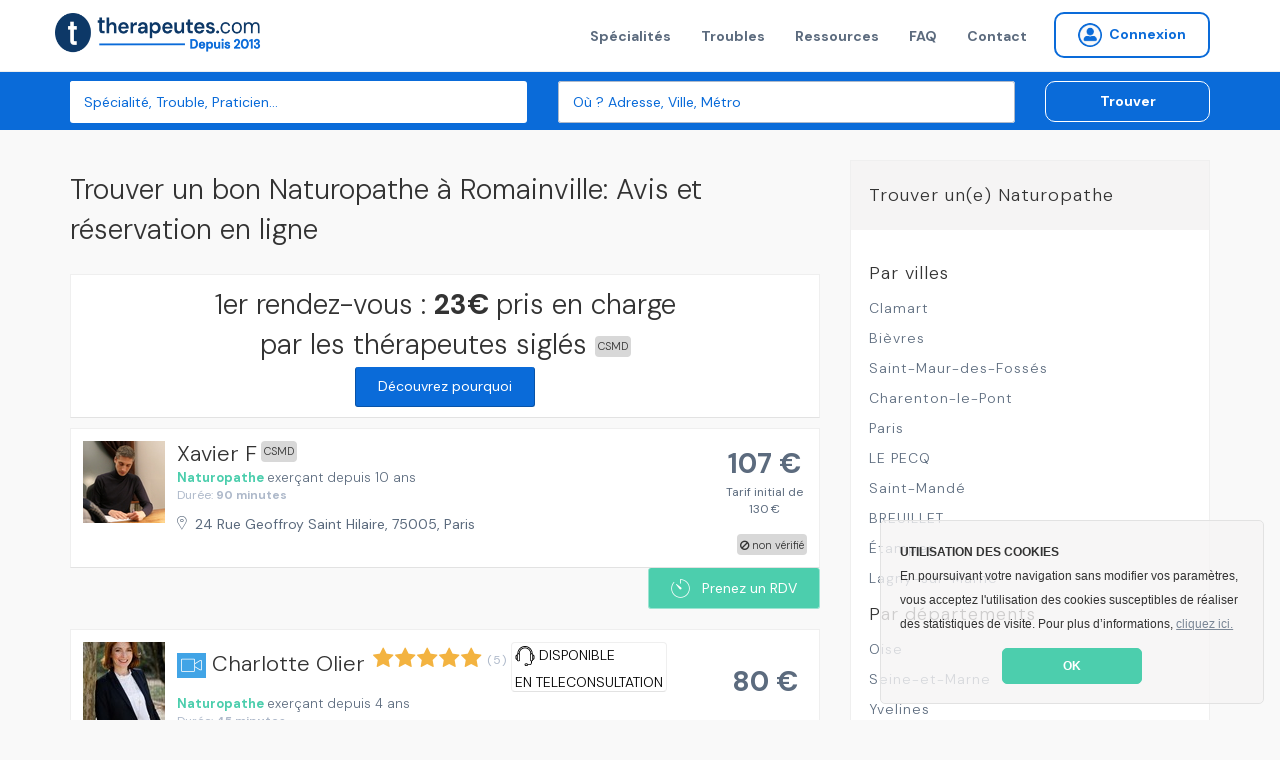

--- FILE ---
content_type: text/html; charset=utf-8
request_url: https://www.therapeutes.com/naturopathe/romainville?page=4
body_size: 9740
content:
<!DOCTYPE html>
<html lang='fr'>
<head>
<title>Trouvez un bon Naturopathe à Romainville: TOP 10 du meilleur Naturopathe à Romainville en 2026</title>

<link rel="stylesheet" media="screen" href="/assets/application-d96b3c1ff18bbb3c2a59b587761746b2b78cf2c51f37be2159f02bd25da8ce35.css" />
<link rel="shortcut icon" type="image/x-icon" href="/assets/favicon-c026cd05f09f92be1c952b8aeb446a53ecce30dd25535206396ca68eeb87b507.ico" />
<meta name="csrf-param" content="authenticity_token" />
<meta name="csrf-token" content="RC1la1epJSgF0127zSFIW4Gp7QaW2GKps8vPGLg+IiWxCxvZZHlQD5YlB+bgsLPf72ojsXe71V8A4M+L1Vo+7Q==" />
<meta content='IE=edge' http-equiv='X-UA-Compatible'>
<meta content='width=device-width, initial-scale=1, minimum-scale=1, maximum-scale=1, user-scalable=0' name='viewport'>
<meta content='telephone=yes' name='format-detection'>
<meta charset='utf-8'>
<meta content='Bénéficiez d&#39;une prise en charge de 23€ avec votre Naturopathe à Romainville sur Therapeutes.com' name='description'>
<meta content='pk_live_4PJzQzMtSId3YdiaBJ5WEA0d' name='stripe-key'>
<meta content='website' property='og:type'>
<meta content='Bénéficiez d&#39;une prise en charge de 23€ avec votre Naturopathe à Romainville sur Therapeutes.com' property='og:description'>
<meta content='Trouvez un bon Naturopathe à Romainville: TOP 10 du meilleur Naturopathe à Romainville en 2026' property='og:title'>
<meta content='https://therapeutes.com/assets/homepage-3853f92ea706cd54e570c1996c56acd3f320c6ed52d74cae0d4afc351e42f6e3.png' property='og:image'>
<meta content='660437770697815' property='fb:app_id'>
<meta content='noindex, dofollow' name='robots'>
<meta content='noindex, dofollow' name='googlebot'>


<link href='//cdnjs.cloudflare.com/ajax/libs/cookieconsent2/3.0.3/cookieconsent.min.css' rel='stylesheet' type='text/css'>
<script src='//cdnjs.cloudflare.com/ajax/libs/cookieconsent2/3.0.3/cookieconsent.min.js'></script>
<script>
  window.addEventListener("load", function(){
  window.cookieconsent.initialise({
    "theme": "classic",
    "position": "bottom-right",
    "content": {
      "message": "<b>UTILISATION DES COOKIES</b><br>En poursuivant votre navigation sans modifier vos paramètres, vous acceptez l'utilisation des cookies susceptibles de réaliser des statistiques de visite. Pour plus d’informations,",
      "link": "cliquez ici.",
      "href": "/cookies",
      "dismiss": "OK"
    }
  })});
</script>


<!--[if lt IE 9]>
<script src="http://html5shiv.googlecode.com/svn/trunk/html5.js"></script>
<![endif]-->

</head>
<body data-page-identifier='results'>
<script>
jsonData  = {'pageCategory':'search','searchCategory':'naturopathie','searchLocation':'romainville'}
dataLayer = [ jsonData ];
</script>
<!-- Google Tag Manager -->
<noscript><iframe src="//www.googletagmanager.com/ns.html?id=GTM-NHGSBF"
height="0" width="0" style="display:none;visibility:hidden"></iframe></noscript>
<script>(function(w,d,s,l,i){w[l]=w[l]||[];w[l].push({'gtm.start':
new Date().getTime(),event:'gtm.js'});var f=d.getElementsByTagName(s)[0],
j=d.createElement(s),dl=l!='dataLayer'?'&l='+l:'';j.async=true;j.src=
'//www.googletagmanager.com/gtm.js?id='+i+dl;f.parentNode.insertBefore(j,f);
})(window,document,'script','dataLayer','GTM-NHGSBF');</script>
<!-- End Google Tag Manager -->

<div data-react-class="NotificationBar" data-react-props="{}"></div>

<nav class='navbar navbar-default navbar-static-top navbar-fixed-top-desktop'>
<div class='container'>
<div class='navbar-header'>
<a class="navbar-brand" href="/"><img width="206" height="40" alt="Therapeutes.com: Trouvez votre thérapeute en médecines douces et prenez rendez-vous en ligne" class="img-fluid" src="/assets/therapeutes-logo-baseline-e2f185a769097ee3f094a7d19e48d0ae6f960052eddd79c5908b25ce0e1ee683.png" />
</a></div>
<div class='collapse navbar-collapse'>
<ul class='nav navbar-nav navbar-right'>
<li><a href="/trouver">Spécialités</a></li>
<li><a href="/affections">Troubles</a></li>
<li><a href="/ma-sante">Ressources</a></li>
<li><a href="/patient/foire-aux-questions">FAQ</a></li>
<li><a href="/contactez-nous">Contact</a></li>

<li>
<form class="button_to" method="get" action="/praticien/connexion"><button class="btn btn-sm btn-radius navbar-btn no-right-margin btn-primary-outline bold vg-aligner" type="submit"><i class='icon-connexion icon-round'></i>
<span>Connexion</span>
</button></form></li>

</ul>
</div>
</div>
</nav>


<div class='page-wrap'>
<section class='background-secondary-action' style='position: relative; z-index: 2'>
<div class='space-xs-10'></div>
<div data-react-class="SearchForm" data-react-props="{&quot;inline&quot;:true}"></div>
</section>






<section class='results'>
<div class='container'>
<div class='row'>
<div class='col-md-8'>
<div itemprop='review' itemscope='' itemtype='http://schema.org/Review'>
<div itemprop='itemReviewed' itemscope='' itemtype='http://schema.org/Organization'>
<meta content='Therapeutes.com' itemprop='name'>
</div>
<div itemprop='reviewRating' itemscope='' itemtype='http://schema.org/aggregateRating'>
<meta content='4.8' itemprop='ratingValue'>
<meta content='5.0' itemprop='bestRating'>
<meta content='21123' itemprop='ratingCount'>
</div>
<meta content='Users' itemprop='author'>
</div>

<h1 class='h3'>Trouver un bon Naturopathe à Romainville: Avis et réservation en ligne</h1>
<div class='content-block text-center'>
<div class='h3'>
1er rendez-vous :
<strong>
23€
</strong>
pris en charge par les thérapeutes siglés
<div class='csmd'>
CSMD
</div>
<br>
<a class="btn btn-secondary btn-sm" href="/#pourquoi">Découvrez pourquoi</a>
</div>
</div>
<div class='space-xs-10'></div>

<ul>
<li>
<div class='border background-light'>
<div class='media media-result'>
<a class="media-left media-top" href="/naturopathe/paris/xavier-f"><img alt="Xavier F , Naturopathie à Paris, France" title="Xavier F , Naturopathie à Paris, France" width="82" height="82" itemprop="image" src="https://s3-eu-west-1.amazonaws.com/therapeutes-production/profiles/cf36f929-b6b5-42e2-a5e7-8156ab82f97e/medium/image.jpg" />
</a><div class='media-body'>
<div class='media-heading no-margin'>
<h2 class='h2 inline-block'>
<a href="/naturopathe/paris/xavier-f">
<span class='mobile-no-top'>Xavier F </span>
</a></h2>

<div class='csmd'>
CSMD
</div>
</div>
<p class='no-margin'>
<span class='color-primary-reaction bold'>
<a class="color-primary-action" href="/naturopathie">Naturopathe</a>
</span>
<span class='mobile-block'>
exerçant depuis 10 ans
</span>
</p>
<div class='small color-muted'>
Durée:
<b>
90 minutes
</b>
</div>
<div class='space-xs-10'></div>
<a target="_blank" class="mobile-inline-block" href="//www.google.com/maps/place/24%20Rue%20Geoffroy%20Saint%20Hilaire%2C%2075005%2C%20Paris"><address>
24 Rue Geoffroy Saint Hilaire, 75005, Paris
</address>
</a></div>
<div class='ban-square'>
<i class='icon-ban'></i>
non vérifié
</div>
<div class='media-right media-middle'>
<div class='centralized' style='width: 85px;height: 80px'>
<div class='h3 bold no-margin color-paragraph'>
107 €
</div>
<div class='background-light color-paragraph'>
<small>
Tarif initial de 130 €
</small>
</div>
</div>
</div>
</div>

</div>
<div class='text-right'>
<div data-react-class="CreateRdvButton" data-react-props="{&quot;path&quot;:&quot;/naturopathe/paris/xavier-f&quot;,&quot;label&quot;:&quot;Prenez un RDV&quot;,&quot;calling&quot;:false,&quot;not_available&quot;:false}"></div>
</div>

<div class='space-xs-20'></div>
</li>
<li>
<div class='border background-light'>
<div class='media media-result'>
<a class="media-left media-top" href="/naturopathe/paris/charlotte-olier"><img alt="Charlotte Olier , Naturopathie à Paris, France" title="Charlotte Olier , Naturopathie à Paris, France" width="82" height="82" itemprop="image" src="https://s3-eu-west-1.amazonaws.com/therapeutes-production/profiles/5be091ea-9bef-48b6-96f0-b56c57dee367/medium/image.jpg" />
</a><div class='media-body'>
<div class='media-heading no-margin'>
<h2 class='h2 inline-block'>
<a href="/naturopathe/paris/charlotte-olier"><span class='badge badge-icon'>
<i class='icon-video icon-sm'></i>
</span>

<span class='mobile-no-top'>Charlotte Olier </span>
</a></h2>
<span class='label label-transparent label-badge label-rating'>
<span class='badge badge-transparent color-information'>
<i class='icon-star icon-sm'></i>
<i class='icon-star icon-sm'></i>
<i class='icon-star icon-sm'></i>
<i class='icon-star icon-sm'></i>
<i class='icon-star icon-sm'></i>

</span>
<span class='color-muted no-padding'>
(5)
</span>
</span>

<div class='teleconsult_box'>
<img style="height:20px; width:auto" src="/headphones-mic.svg" alt="Headphones mic" />
DISPONIBLE
<BR></BR>
EN TELECONSULTATION
</div>
</div>
<p class='no-margin'>
<span class='color-primary-reaction bold'>
<a class="color-primary-action" href="/naturopathie">Naturopathe</a>
</span>
<span class='mobile-block'>
exerçant depuis 4 ans
</span>
</p>
<div class='small color-muted'>
Durée:
<b>
45 minutes
</b>
</div>
<div class='space-xs-10'></div>
<a target="_blank" class="mobile-inline-block" href="//www.google.com/maps/place/28%20Place%20Dupleix%2C%2075015%2C%20Paris"><address>
28 Place Dupleix, 75015, Paris
</address>
</a></div>
<div class='ban-square'>
<i class='icon-ban'></i>
non vérifié
</div>
<div class='media-right media-middle'>
<div class='centralized' style='width: 85px;height: 80px'>
<div class='h3 bold no-margin color-paragraph'>
80 €
</div>
</div>
</div>
</div>

</div>
<div class='text-right'>
<div data-react-class="CreateRdvButton" data-react-props="{&quot;path&quot;:&quot;/naturopathe/paris/charlotte-olier&quot;,&quot;label&quot;:&quot;Prenez un RDV&quot;,&quot;calling&quot;:false,&quot;not_available&quot;:false}"></div>
</div>

<div class='space-xs-20'></div>
</li>
<li>
<div class='border background-light'>
<div class='media media-result'>
<a class="media-left media-top" href="/naturopathe/charenton-le-pont/corine-smadja"><img alt="Corine Smadja , Naturopathie à Charenton Le Pont, France" title="Corine Smadja , Naturopathie à Charenton Le Pont, France" width="82" height="82" itemprop="image" src="https://s3-eu-west-1.amazonaws.com/therapeutes-production/profiles/6c3c77b4-edba-4d2e-9826-be59db45642d/medium/image.jpg" />
</a><div class='media-body'>
<div class='media-heading no-margin'>
<h2 class='h2 inline-block'>
<a href="/naturopathe/charenton-le-pont/corine-smadja">
<span class='mobile-no-top'>Corine Smadja </span>
</a></h2>
<span class='label label-transparent label-badge label-rating'>
<span class='badge badge-transparent color-information'>
<i class='icon-star icon-sm'></i>
<i class='icon-star icon-sm'></i>
<i class='icon-star icon-sm'></i>
<i class='icon-star icon-sm'></i>
<i class='icon-star icon-sm'></i>

</span>
<span class='color-muted no-padding'>
(3)
</span>
</span>

<div class='teleconsult_box'>
<img style="height:20px; width:auto" src="/headphones-mic.svg" alt="Headphones mic" />
DISPONIBLE
<BR></BR>
EN TELECONSULTATION
</div>
</div>
<p class='no-margin'>
<span class='color-primary-reaction bold'>
<a class="color-primary-action" href="/naturopathie">Naturopathe</a>
</span>
<span class='mobile-block'>
exerçant depuis 20 ans
</span>
</p>
<div class='small color-muted'>
Durée:
<b>
60 minutes
</b>
</div>
<div class='space-xs-10'></div>
<a target="_blank" class="mobile-inline-block" href="//www.google.com/maps/place/9%20Rue%20Du%20Port%20Aux%20Lions%2C%2094220%2C%20Charenton%20Le%20Pont"><address>
9 Rue Du Port Aux Lions, 94220, Charenton Le Pont
</address>
</a></div>
<div class='media-right media-middle'>
<div class='centralized' style='width: 85px;height: 80px'>
<div class='h3 bold no-margin color-paragraph'>
60 €
</div>
</div>
</div>
</div>

</div>
<div class='text-right'>
<div data-react-class="CreateRdvButton" data-react-props="{&quot;path&quot;:&quot;/naturopathe/charenton-le-pont/corine-smadja&quot;,&quot;label&quot;:&quot;Prenez un RDV&quot;,&quot;calling&quot;:false,&quot;not_available&quot;:false}"></div>
</div>

<div class='space-xs-20'></div>
</li>
<li>
<div class='border background-light'>
<div class='media media-result'>
<a class="media-left media-top" href="/naturopathe/charenton-le-pont/mathilde-bezace"><img alt="Mathilde Bezace , Naturopathie à Charenton Le Pont, France" title="Mathilde Bezace , Naturopathie à Charenton Le Pont, France" width="82" height="82" itemprop="image" src="https://s3-eu-west-1.amazonaws.com/therapeutes-production/profiles/143079f4-c7d9-412f-b583-92dec436d22e/medium/image.jpg" />
</a><div class='media-body'>
<div class='media-heading no-margin'>
<h2 class='h2 inline-block'>
<a href="/naturopathe/charenton-le-pont/mathilde-bezace">
<span class='mobile-no-top'>Mathilde Bezace </span>
</a></h2>

<div class='teleconsult_box'>
<img style="height:20px; width:auto" src="/headphones-mic.svg" alt="Headphones mic" />
DISPONIBLE
<BR></BR>
EN TELECONSULTATION
</div>
</div>
<p class='no-margin'>
<span class='color-primary-reaction bold'>
<a class="color-primary-action" href="/naturopathie">Naturopathe</a>
</span>
<span class='mobile-block'>
exerçant depuis 3 ans
</span>
</p>
<div class='small color-muted'>
Durée:
<b>
90 minutes
</b>
</div>
<div class='space-xs-10'></div>
<a target="_blank" class="mobile-inline-block" href="//www.google.com/maps/place/24%20Rue%20De%20Conflans%2C%2094220%2C%20Charenton%20Le%20Pont"><address>
24 Rue De Conflans, 94220, Charenton Le Pont
</address>
</a></div>
<div class='ban-square'>
<i class='icon-ban'></i>
non vérifié
</div>
<div class='media-right media-middle'>
<div class='centralized' style='width: 85px;height: 80px'>
<div class='h3 bold no-margin color-paragraph'>
80 €
</div>
</div>
</div>
</div>

</div>
<div class='text-right'>
<div data-react-class="CreateRdvButton" data-react-props="{&quot;path&quot;:&quot;/naturopathe/charenton-le-pont/mathilde-bezace&quot;,&quot;label&quot;:&quot;Prenez un RDV&quot;,&quot;calling&quot;:false,&quot;not_available&quot;:false}"></div>
</div>

<div class='space-xs-20'></div>
</li>
<li>
<div class='border background-light'>
<div class='media media-result'>
<a class="media-left media-top" href="/naturopathe/noisy-le-grand/habba-n-cab2"><img alt="Habba N. , Naturopathie à Pantin, France" title="Habba N. , Naturopathie à Pantin, France" width="82" height="82" itemprop="image" src="https://s3-eu-west-1.amazonaws.com/therapeutes-production/profiles/f7c216b6-50cb-49a5-9577-3a69f24d8174/medium/image.jpg" />
</a><div class='media-body'>
<div class='media-heading no-margin'>
<h2 class='h2 inline-block'>
<a href="/naturopathe/noisy-le-grand/habba-n-cab2">
<span class='mobile-no-top'>Habba N. cab2</span>
</a></h2>
<span class='label label-transparent label-badge label-rating'>
<span class='badge badge-transparent color-information'>
<i class='icon-star icon-sm'></i>
<i class='icon-star icon-sm'></i>
<i class='icon-star icon-sm'></i>
<i class='icon-star icon-sm'></i>
<i class='icon-star icon-sm'></i>

</span>
<span class='color-muted no-padding'>
(3)
</span>
</span>

</div>
<p class='no-margin'>
<span class='color-primary-reaction bold'>
<a class="color-primary-action" href="/naturopathie">Naturopathe</a>
</span>
<span class='mobile-block'>
exerçant depuis 1 an
</span>
</p>
<div class='small color-muted'>
Durée:
<b>
 minutes
</b>
</div>
<div class='space-xs-10'></div>
<a target="_blank" class="mobile-inline-block" href="//www.google.com/maps/place/Mail%20Des%20Droits%20De%20L%27homme%2C%2093160%2C%20Noisy%20Le%20Grand"><address>
Mail Des Droits De L'homme, 93160, Noisy Le Grand
</address>
</a></div>
<div class='media-right media-middle'>
<div class='centralized' style='width: 85px;height: 80px'>
<div class='h3 bold no-margin color-paragraph'>
70 €
</div>
</div>
</div>
</div>

</div>
<div class='text-right'>
<div data-react-class="CreateRdvButton" data-react-props="{&quot;path&quot;:&quot;/naturopathe/noisy-le-grand/habba-n-cab2&quot;,&quot;label&quot;:&quot;Prenez un RDV&quot;,&quot;calling&quot;:false,&quot;not_available&quot;:false}"></div>
</div>

<div class='space-xs-20'></div>
</li>
<li>
<div class='border background-light'>
<div class='media media-result'>
<a class="media-left media-top" href="/naturopathe/saint-maur-des-fosses/karen-recchi-9018"><img alt="Karen  Recchi , Naturopathie à Saint Maur Des Fossés, France" title="Karen  Recchi , Naturopathie à Saint Maur Des Fossés, France" width="82" height="82" itemprop="image" src="https://s3-eu-west-1.amazonaws.com/therapeutes-production/profiles/6f5aa634-5c7d-46c9-abb0-6638edc24612/medium/image.jpg" />
</a><div class='media-body'>
<div class='media-heading no-margin'>
<h2 class='h2 inline-block'>
<a href="/naturopathe/saint-maur-des-fosses/karen-recchi-9018">
<span class='mobile-no-top'>Karen  Recchi </span>
</a></h2>

</div>
<p class='no-margin'>
<span class='color-primary-reaction bold'>
<a class="color-primary-action" href="/naturopathie">Naturopathe</a>
</span>
<span class='mobile-block'>
exerçant depuis 2 ans
</span>
</p>
<div class='small color-muted'>
Durée:
<b>
90 minutes
</b>
</div>
<div class='space-xs-10'></div>
<a target="_blank" class="mobile-inline-block" href="//www.google.com/maps/place/16%20Boulevard%20Rabelais%2C%2094100%2C%20Saint%20Maur%20Des%20Foss%C3%A9s"><address>
16 Boulevard Rabelais, 94100, Saint Maur Des Fossés
</address>
</a></div>
<div class='ban-square'>
<i class='icon-ban'></i>
non vérifié
</div>
<div class='media-right media-middle'>
<div class='centralized' style='width: 85px;height: 80px'>
<div class='h3 bold no-margin color-paragraph'>
85 €
</div>
</div>
</div>
</div>

</div>
<div class='text-right'>
<div data-react-class="CreateRdvButton" data-react-props="{&quot;path&quot;:&quot;/naturopathe/saint-maur-des-fosses/karen-recchi-9018&quot;,&quot;label&quot;:&quot;Prenez un RDV&quot;,&quot;calling&quot;:false,&quot;not_available&quot;:false}"></div>
</div>

<div class='space-xs-20'></div>
</li>
<li>
<div class='border background-light'>
<div class='media media-result'>
<a class="media-left media-top" href="/naturopathe/saint-maur-des-fosses/elisabeth-naturopathe"><img alt="Elisabeth N. , Naturopathie à Saint Maur Des Fossés, France" title="Elisabeth N. , Naturopathie à Saint Maur Des Fossés, France" width="82" height="82" itemprop="image" src="https://s3-eu-west-1.amazonaws.com/therapeutes-production/profiles/3f1d74db-fd04-455b-86dd-4b68291d5d68/medium/image.jpg" />
</a><div class='media-body'>
<div class='media-heading no-margin'>
<h2 class='h2 inline-block'>
<a href="/naturopathe/saint-maur-des-fosses/elisabeth-naturopathe">
<span class='mobile-no-top'>Elisabeth N. </span>
</a></h2>

<div class='csmd'>
CSMD
</div>
</div>
<p class='no-margin'>
<span class='color-primary-reaction bold'>
<a class="color-primary-action" href="/naturopathie">Naturopathe</a>
</span>
<span class='mobile-block'>
exerçant depuis 4 ans
</span>
</p>
<div class='small color-muted'>
Durée:
<b>
90 minutes
</b>
</div>
<div class='space-xs-10'></div>
<a target="_blank" class="mobile-inline-block" href="//www.google.com/maps/place/%20Avenue%20Victoria%2C%2094100%2C%20Saint%20Maur%20Des%20Foss%C3%A9s"><address>
 Avenue Victoria, 94100, Saint Maur Des Fossés
</address>
</a></div>
<div class='ban-square'>
<i class='icon-ban'></i>
non vérifié
</div>
<div class='media-right media-middle'>
<div class='centralized' style='width: 85px;height: 80px'>
<div class='h3 bold no-margin color-paragraph'>
57 €
</div>
<div class='background-light color-paragraph'>
<small>
Tarif initial de 80 €
</small>
</div>
</div>
</div>
</div>

</div>
<div class='text-right'>
<div data-react-class="CreateRdvButton" data-react-props="{&quot;path&quot;:&quot;/naturopathe/saint-maur-des-fosses/elisabeth-naturopathe&quot;,&quot;label&quot;:&quot;Prenez un RDV&quot;,&quot;calling&quot;:false,&quot;not_available&quot;:false}"></div>
</div>

<div class='space-xs-20'></div>
</li>
<li>
<div class='border background-light'>
<div class='media media-result'>
<a class="media-left media-top" href="/naturopathe/saint-maur-des-fosses/anne-cinier"><img alt="Anne Cinier , Naturopathie à Saint Maur Des Fossés, France" title="Anne Cinier , Naturopathie à Saint Maur Des Fossés, France" width="82" height="82" itemprop="image" src="https://s3-eu-west-1.amazonaws.com/therapeutes-production/profiles/dd87a294-6937-439b-a2e0-b4033313be2a/medium/image.jpg" />
</a><div class='media-body'>
<div class='media-heading no-margin'>
<h2 class='h2 inline-block'>
<a href="/naturopathe/saint-maur-des-fosses/anne-cinier">
<span class='mobile-no-top'>Anne Cinier </span>
</a></h2>

<div class='teleconsult_box'>
<img style="height:20px; width:auto" src="/headphones-mic.svg" alt="Headphones mic" />
DISPONIBLE
<BR></BR>
EN TELECONSULTATION
</div>
</div>
<p class='no-margin'>
<span class='color-primary-reaction bold'>
<a class="color-primary-action" href="/naturopathie">Naturopathe</a>
</span>
<span class='mobile-block'>
exerçant depuis 4 ans
</span>
</p>
<div class='small color-muted'>
Durée:
<b>
 minutes
</b>
</div>
<div class='space-xs-10'></div>
<a target="_blank" class="mobile-inline-block" href="//www.google.com/maps/place/10%20Avenue%20Anatole%20France%2C%2094100%2C%20Saint%20Maur%20Des%20Foss%C3%A9s"><address>
10 Avenue Anatole France, 94100, Saint Maur Des Fossés
</address>
</a></div>
<div class='ban-square'>
<i class='icon-ban'></i>
non vérifié
</div>
<div class='media-right media-middle'>
<div class='centralized' style='width: 85px;height: 80px'>
<div class='h3 bold no-margin color-paragraph'>
0 €
</div>
</div>
</div>
</div>

</div>
<div class='text-right'>
<div data-react-class="CreateRdvButton" data-react-props="{&quot;path&quot;:&quot;/naturopathe/saint-maur-des-fosses/anne-cinier&quot;,&quot;label&quot;:&quot;Prenez un RDV&quot;,&quot;calling&quot;:false,&quot;not_available&quot;:false}"></div>
</div>

<div class='space-xs-20'></div>
</li>
<li>
<div class='border background-light'>
<div class='media media-result'>
<a class="media-left media-top" href="/naturopathe/vitry-sur-seine/barbara-tron-7982"><img alt="Barbara Tron , Naturopathie à Vitry Sur Seine, France" title="Barbara Tron , Naturopathie à Vitry Sur Seine, France" width="82" height="82" itemprop="image" src="https://s3-eu-west-1.amazonaws.com/therapeutes-production/profiles/719101c3-a231-4cb6-b986-040e1a85d511/medium/image.jpg" />
</a><div class='media-body'>
<div class='media-heading no-margin'>
<h2 class='h2 inline-block'>
<a href="/naturopathe/vitry-sur-seine/barbara-tron-7982">
<span class='mobile-no-top'>Barbara Tron </span>
</a></h2>

<div class='csmd'>
CSMD
</div>
<div class='teleconsult_box'>
<img style="height:20px; width:auto" src="/headphones-mic.svg" alt="Headphones mic" />
DISPONIBLE
<BR></BR>
EN TELECONSULTATION
</div>
</div>
<p class='no-margin'>
<span class='color-primary-reaction bold'>
<a class="color-primary-action" href="/naturopathie">Naturopathe</a>
</span>
<span class='mobile-block'>
exerçant depuis 3 ans
</span>
</p>
<div class='small color-muted'>
Durée:
<b>
90 minutes
</b>
</div>
<div class='space-xs-10'></div>
<a target="_blank" class="mobile-inline-block" href="//www.google.com/maps/place/36%20Rue%20Offenbach%2C%2094400%2C%20Vitry%20Sur%20Seine"><address>
36 Rue Offenbach, 94400, Vitry Sur Seine
</address>
</a></div>
<div class='ban-square'>
<i class='icon-ban'></i>
non vérifié
</div>
<div class='media-right media-middle'>
<div class='centralized' style='width: 85px;height: 80px'>
<div class='h3 bold no-margin color-paragraph'>
52 €
</div>
<div class='background-light color-paragraph'>
<small>
Tarif initial de 75 €
</small>
</div>
</div>
</div>
</div>

</div>
<div class='text-right'>
<div data-react-class="CreateRdvButton" data-react-props="{&quot;path&quot;:&quot;/naturopathe/vitry-sur-seine/barbara-tron-7982&quot;,&quot;label&quot;:&quot;Prenez un RDV&quot;,&quot;calling&quot;:false,&quot;not_available&quot;:false}"></div>
</div>

<div class='space-xs-20'></div>
</li>
<li>
<div class='border background-light'>
<div class='media media-result'>
<a class="media-left media-top" href="/naturopathe/issy-les-moulineaux/juliette-jouannet"><img alt="Juliette Jouannet , Naturopathie à Issy Les Moulineaux, France" title="Juliette Jouannet , Naturopathie à Issy Les Moulineaux, France" width="82" height="82" itemprop="image" src="https://s3-eu-west-1.amazonaws.com/therapeutes-production/profiles/1f35767d-37b2-4088-b362-46c6fa1257c3/medium/image.jpg" />
</a><div class='media-body'>
<div class='media-heading no-margin'>
<h2 class='h2 inline-block'>
<a href="/naturopathe/issy-les-moulineaux/juliette-jouannet">
<span class='mobile-no-top'>Juliette Jouannet </span>
</a></h2>

</div>
<p class='no-margin'>
<span class='color-primary-reaction bold'>
<a class="color-primary-action" href="/naturopathie">Naturopathe</a>
</span>
<span class='mobile-block'>
exerçant depuis 2 ans
</span>
</p>
<div class='small color-muted'>
Durée:
<b>
90 minutes
</b>
</div>
<div class='space-xs-10'></div>
<a target="_blank" class="mobile-inline-block" href="//www.google.com/maps/place/8%20Rue%20Auguste%20Gervais%2C%2092130%2C%20Issy%20Les%20Moulineaux"><address>
8 Rue Auguste Gervais, 92130, Issy Les Moulineaux
</address>
</a></div>
<div class='ban-square'>
<i class='icon-ban'></i>
non vérifié
</div>
<div class='media-right media-middle'>
<div class='centralized' style='width: 85px;height: 80px'>
<div class='h3 bold no-margin color-paragraph'>
80 €
</div>
</div>
</div>
</div>

</div>
<div class='text-right'>
<div data-react-class="CreateRdvButton" data-react-props="{&quot;path&quot;:&quot;/naturopathe/issy-les-moulineaux/juliette-jouannet&quot;,&quot;label&quot;:&quot;Prenez un RDV&quot;,&quot;calling&quot;:false,&quot;not_available&quot;:false}"></div>
</div>

<div class='space-xs-20'></div>
</li>
</ul>
<div class='text-center'>
<nav>
<ul class='pagination'>
<li class='first no-mobile'>
<a href="/naturopathe/romainville">Première</a>
</li>

<li class='prev'>
<a rel="prev" href="/naturopathe/romainville?page=3"><i class='icon-carret-left icon-xs'></i>
</a></li>

<li class='page'>
<a href="/naturopathe/romainville">1</a>
</li>

<li class='page'>
<a href="/naturopathe/romainville?page=2">2</a>
</li>

<li class='page'>
<a rel="prev" href="/naturopathe/romainville?page=3">3</a>
</li>

<li class='active page'>
<a href="/naturopathe/romainville?page=4">4</a>
</li>

<li class='page'>
<a rel="next" href="/naturopathe/romainville?page=5">5</a>
</li>

<li class='page'>
<a href="/naturopathe/romainville?page=6">6</a>
</li>

<li class='page'>
<a href="/naturopathe/romainville?page=7">7</a>
</li>

<li class='page'>
<a href="/naturopathe/romainville?page=8">8</a>
</li>

<li class='page gap disabled no-mobile'>
<a href='#' onclick='return false;'>
...
</a>
</li>

<li class='next_page'>
<a rel="next" href="/naturopathe/romainville?page=5"><i class='icon-carret icon-xs'></i>
</a></li>

<li class='last next no-mobile'>
<a href="/naturopathe/romainville?page=11">Dernier</a>
</li>

</ul>
</nav>

</div>
<div class='space-xs-20'></div>
<h2 class='h3'>Dans quel cas consulter un(e) naturopathe ?</h2>
<ul class='row'>
<li class='col-md-12'><div class='media'>
<a class="media-left media-top" href="/affections/rhumatismes/arthrite"><img src="https://s3-eu-west-1.amazonaws.com/therapeutes-production/seo_images/Pathology/98/vignette/image.jpg" alt="Image" />
</a><div class='media-body'>
<div class='media-heading no-margin'>
<a href="/affections/rhumatismes/arthrite"><h3 class='h5 no-margin light'>Arthrite</h3>
</a></div>
<p>L'arthrite est une maladie complexe loin d'avoir livré tous ses secrets. Les recherches montrent que les facteurs nutritionnels, les approches douces par ostéopathie par exemple donnent de très bons résultats.</p>
</div>
</div>
<div class='space-xs-20'></div>
</li>
<li class='col-md-12'><div class='media'>
<a class="media-left media-top" href="/affections/troubles-gynecologiques/cystite"><img src="https://s3-eu-west-1.amazonaws.com/therapeutes-production/seo_images/Pathology/227/vignette/image.jpg" alt="Image" />
</a><div class='media-body'>
<div class='media-heading no-margin'>
<a href="/affections/troubles-gynecologiques/cystite"><h3 class='h5 no-margin light'>Cystite</h3>
</a></div>
<p>La cystite est une inflammation aiguë ou chronique de la vessie, le plus souvent en relation avec une infection des urines. Le traitement par antibiotique peut être complété par un une prise en charge diététique et des pratiques de santé, Méditation, Yoga, QiGong, facteurs de prévention.</p>
</div>
</div>
<div class='space-xs-20'></div>
</li>
<li class='col-md-12'><div class='media'>
<a class="media-left media-top" href="/affections/troubles-du-metabolisme/calculs-renaux"><img src="https://s3-eu-west-1.amazonaws.com/therapeutes-production/seo_images/Pathology/233/vignette/image.jpg" alt="Image" />
</a><div class='media-body'>
<div class='media-heading no-margin'>
<a href="/affections/troubles-du-metabolisme/calculs-renaux"><h3 class='h5 no-margin light'>Calculs rénaux</h3>
</a></div>
<p>Le calcul rénal, traditionnellement appelé « Pierre aux reins », est un cristal, une concrétion, formé dans les reins et pouvant entrainer parfois de vives douleurs : c’est ce qu’on appelle la colite néphrétique.</p>
</div>
</div>
<div class='space-xs-20'></div>
</li>
<li class='col-md-12'><div class='media'>
<a class="media-left media-top" href="/affections/troubles-digestifs-et-metaboliques/troubles-digestifs-fonctionnels"><img src="https://s3-eu-west-1.amazonaws.com/therapeutes-production/seo_images/Pathology/152/vignette/image.jpg" alt="Image" />
</a><div class='media-body'>
<div class='media-heading no-margin'>
<a href="/affections/troubles-digestifs-et-metaboliques/troubles-digestifs-fonctionnels"><h3 class='h5 no-margin light'>Troubles digestifs fonctionnels</h3>
</a></div>
<p>Les troubles digestifs fonctionnels touchent près de la moitié des Français. De nombreuses causes peuvent être d'origine psychique ou alimentaire. Dans ces cas, les médecines complémentaires apportent des solutions très efficaces, autant de conseils que l'on peut d'ailleurs suivre tout au long de sa vie.</p>
</div>
</div>
<div class='space-xs-20'></div>
</li>
<li class='col-md-12'><div class='media'>
<a class="media-left media-top" href="/affections/syndrome-de-fatigue-chronique/fatigue-chronique-2"><img src="https://s3-eu-west-1.amazonaws.com/therapeutes-production/seo_images/Pathology/132/vignette/image.jpg" alt="Image" />
</a><div class='media-body'>
<div class='media-heading no-margin'>
<a href="/affections/syndrome-de-fatigue-chronique/fatigue-chronique-2"><h3 class='h5 no-margin light'>Fatigue chronique</h3>
</a></div>
<p>La fatigue est définie comme un épuisement physique ou psychologique qui apparaît après un effort intense ou continu. Ses causes sont multifactorielles et peuvent être physiologiques, organiques ou fonctionnelles...</p>
</div>
</div>
<div class='space-xs-20'></div>
</li>
</ul>
</div>
<div class='col-md-4'>
<div class='information-block'>
<dl>
<dt>Trouver un(e) Naturopathe</dt>
<dd>
<div class='h5 light'>Par villes</div>
<ul class='list-block list-bullet'>
<li><a href="/naturopathe/clamart">Clamart</a></li>
<li><a href="/naturopathe/bievres">Bièvres</a></li>
<li><a href="/naturopathe/saint-maur-des-fosses">Saint-Maur-des-Fossés</a></li>
<li><a href="/naturopathe/charenton-le-pont">Charenton-le-Pont</a></li>
<li><a href="/naturopathe/paris">Paris</a></li>
<li><a href="/naturopathe/le-pecq">LE PECQ</a></li>
<li><a href="/naturopathe/saint-mande">Saint-Mandé</a></li>
<li><a href="/naturopathe/breuillet">BREUILLET</a></li>
<li><a href="/naturopathe/etampes">Étampes</a></li>
<li><a href="/naturopathe/lagny-sur-marne">Lagny-sur-Marne</a></li>
</ul>
<div class='h5 light'>Par départements</div>
<ul class='list-block list-bullet'>
<li><a href="/naturopathe/oise">Oise</a></li>
<li><a href="/naturopathe/seine-et-marne">Seine-et-Marne</a></li>
<li><a href="/naturopathe/yvelines">Yvelines</a></li>
<li><a href="/naturopathe/hauts-de-seine">Hauts-de-Seine</a></li>
<li><a href="/naturopathe/essonne">Essonne</a></li>
<li><a href="/naturopathe/val-de-marne">Val-de-Marne</a></li>
<li><a href="/naturopathe/paris">Paris</a></li>
</ul>
</dd>
</dl>
</div>

</div>
</div>
</div>
</section>

</div>

<section class='background-deep-blue light-color'>
<div class='container text-center'>
</div>
<hr class='thin'>
<div class='space-xs-20'></div>
<div class='container text-left'>
<div class='row'>
<div class='col-md-3'>
<img class="fit-content" src="/assets/therapeutes-logo-blanc-col-93f883906a622db2ab3ad216a9b7a2f5d4ca79a786416867051a2bbbd535bddb.png" alt="Therapeutes logo blanc col" />
<div class='space-xs-10'></div>
<p class='small color-white'>
L'écosystème de référence pour les thérapeutes et praticiens qui souhaitent accroître leur visibilité, renforcer leur réputation et simplifier la gestion de leur activité.
</p>
<p class='color-white text-center'>
Therapeutes.com est évalué
</p>
<div class='text-center' style='position: relative; display: block;'>
<div class='badge-number-score'>4.7/5</div>
<span class='eval' style='height: 20px; display: inline;'>
<img class="footer-stars" src="/assets/therapeutes-etoiles-jaune-059e4d79cd167309a679d735e07a1bf11bf5c17300d0725893fe70cbf1d9e70f.png" alt="Therapeutes etoiles jaune" />
</span>
</div>
</div>
<div class='col-md-3'>
<p class='color-white bold small'>
<a href="#">&gt; Therapeutes.com</a>
<ul class='color-white'>
<li><a href="/a-propos-de-nous">À propos de nous</a></li>
<li><a href="/ma-sante">Le blog officiel bien-être</a></li>
<li><a href="#">Nos partenaires</a></li>
<li><a href="#">Presse et médias</a></li>
<li><a href="/praticien/rejoignez-nous">Rejoindre notre équipe</a></li>
<li><a href="/contactez-nous">Nous contacter</a></li>
</ul>
</p>
</div>
<div class='col-md-3'>
<p class='color-white bold small'>
<a href="#">&gt; Annuaire</a>
<ul class='color-white'>
<li><a href="#">Trouver un thérapeute</a></li>
<li><a href="/plan-visilite">Inscrivez votre pratique</a></li>
<li><a href="#">Recommander un thérapeutes</a></li>
<li><a href="#">Liste des affections</a></li>
</ul>
</p>
<p class='color-white bold small'>
<a href="#">&gt; Rendez-vous par ville</a>
<ul class='color-white'>
<li><a href="/psychologue/paris">Psychologues Paris</a></li>
<li><a href="/naturopathe/paris">Naturopathes Paris</a></li>
<li><a href="/sophrologue/paris">Sophrologues Paris</a></li>
<li><a href="/hypnose/paris">Hypnotherapeute Paris</a></li>
<li><a href="/psychologue/marseille">Psychologues Marseille</a></li>
<li><a href="/naturopathe/marseille">Naturopathes Marseille</a></li>
<li><a href="/sophrologue/marseille">Sophrologues Marseille</a></li>
<li><a href="/hypnose/marseille">Hypnotherapeute Marseille</a></li>
<li><a href="/psychologue/lyon">Psychologues Lyon</a></li>
<li><a href="/naturopathe/lyon">Naturopathes Lyon</a></li>
<li><a href="/sophrologue/lyon">Sophrologues Lyon</a></li>
<li><a href="/hypnose/lyon">Hypnotherapeute Lyon</a></li>
</ul>
</p>
</div>
<div class='col-md-3'>
<p class='color-white bold small'>
<a href="#&#39;">&gt; Trouvez votre spécialité</a>
<ul class='color-white'>
<li><a href="/psychologue">Psychologue</a></li>
<li><a href="/sophrologue">Sophrologue</a></li>
<li><a href="/dieteticien">Diététicien</a></li>
<li><a href="/hypnotherapeute">Hypnothérapeute</a></li>
<li><a href="/naturopathe">Naturopathe</a></li>
<li><a href="/kinesitherapeute">Kinésithérapeute</a></li>
<li><a href="/osteopathe">Ostéopathe</a></li>
<li><a href="/reflexologue">Reflexologue</a></li>
<li><a href="/psychanalyste">Psychanalyste</a></li>
<li><a href="/professeur-de-yoga">Professeur de Yoga</a></li>
<li><a href="/trouver">Toutes les spécialités</a></li>
</ul>
</p>
</div>
</div>
</div>

<hr class='thin'>
<div class='space-xs-20'></div>
<div class='container text-left'>
<p class='minus color-white-80 warning'>
Avertissement: En cas de malaise ou de maladie, consultez d'abord un médecin ou un professionel de la santé en mesure de poser un diagnostic et de vous proposer les traitements appropriés. Ce site présente des informations générales sur les médecines nous conventionnelles. Il ne s'agit en aucun cas de conseils et consultations personnalisées. Les praticiens figurant sur ce site ne sont pas médecins et ne remplacent en aucun cas le rôle de votre médecin. En utilisant ce site vous reconnaissez qu'il ne propose ni diagnostic ni traitement de maladie. Les résultats ne sont pas garanties, ils dépendent de nombreux éléments et en particulier des personnes et du contexte.
</p>
</div>
<hr class='thin'>
<div class='space-xs-20'></div>
<div class='container text-left'>
<p class='petit color-white-80 bottom-footer'>
<a href="/conditions-generales">Conditions Générales</a>
<span>•</span>
<a href="/mentions-legales">Mention légales</a>
<span>•</span>
<a href="/conditions">Pollitique de confidentialité</a>
<span>•</span>
<a href="/conditions">Charte étique</a>
<span>•</span>
<a href="/code-de-deontologie">Code de déontologie</a>
<span>•</span>
<a href="/conditions">Droit d&#39;accès et de suppression des données</a>
<span>•</span>
<a href="/contactez-nous">Signaler un contenu illicite</a>
</p>
</div>

</section>
<footer>
<div class='container'>
<div class='row'>
<div class='col-md-6 desktop-text-left'>
<div class='row'>
<div class='footer-item bold'>
&copy; 2026 therapeutes.com Tous droits réservés.
</div>
</div>
</div>
<div class='col-md-6 desktop-text-right'>
<div class='footer-item'>
<a class="btn btn-square-social" target="_blank" href="https://www.pinterest.com/therapeutescom"><img src="/assets/icon/pinterest-5dba5a5e7982263305b72840a2a794178f02058282334ba961ebbda8e778b66c.png" alt="Pinterest" />
</a><a class="btn btn-square-social" target="_blank" href="https://www.instagram.com/therapeutescom/"><img src="/assets/icon/instagram-167374c0e1d722f5b3cfe0cf0b5cbbf719efa448d4fe3f2c8f82850570c49b4c.png" alt="Instagram" />
</a><a class="btn btn-square-social" target="_blank" href="https://www.linkedin.com/company/therapeutes-com"><img src="/assets/icon/linkedin-b9bf7ddf7ab1c83add5d687176dc055e5d2c377a895079e7ca5823a0552617aa.png" alt="Linkedin" />
</a><a class="btn btn-square-social" target="_blank" href="https://www.youtube.com/@therapeutescom/?sub_confirmation=1"><img src="/assets/icon/youtube-38aef072428b09d583370165d9c26e6a9977c5ab3393856d4fc0223304165456.png" alt="Youtube" />
</a><a class="btn btn-square-social" target="_blank" href="https://twitter.com/therapeutescom"><img src="/assets/icon/x-twitter-2b1a46dce7c5db9146300d099e6e17aebe0195bbfbed26be679e3a0e6bbd89f7.png" alt="X twitter" />
</a><a class="btn btn-square-social" target="_blank" href="https://www.facebook.com/therapeutesCom"><img src="/assets/icon/facebook-d79746ef171cf86d2bb6764735fa3fd3dba7698c145d806df318e855fbb44945.png" alt="Facebook" />
</a><a class="btn btn-square-social" target="_blank" href="https://www.tiktok.com/@therapeutescom"><img src="/assets/icon/tiktok-85e351bb6d561bf9a5fd053c12ed32b77fe3a4dac29766ba43932cc6b32744bc.png" alt="Tiktok" />
</a></div>
</div>
</div>
</div>
</footer>


<script src="//ajax.googleapis.com/ajax/libs/jquery/1.11.0/jquery.min.js"></script>
<script src="//cdnjs.cloudflare.com/ajax/libs/jquery-cookie/1.4.1/jquery.cookie.min.js"></script>
<script src="/assets/application-a302ff810536783fe4f8c7351197013967d6afc7c076d4ba8e43851bb02bc2e7.js"></script>

<script src="//maps.googleapis.com/maps/api/js?v=3.exp&amp;key=AIzaSyDAY5d0BJYDLBcL1xIUBM4SSAW069kyEz0&amp;libraries=places&amp;language=fr"></script>


</body>
</html>
